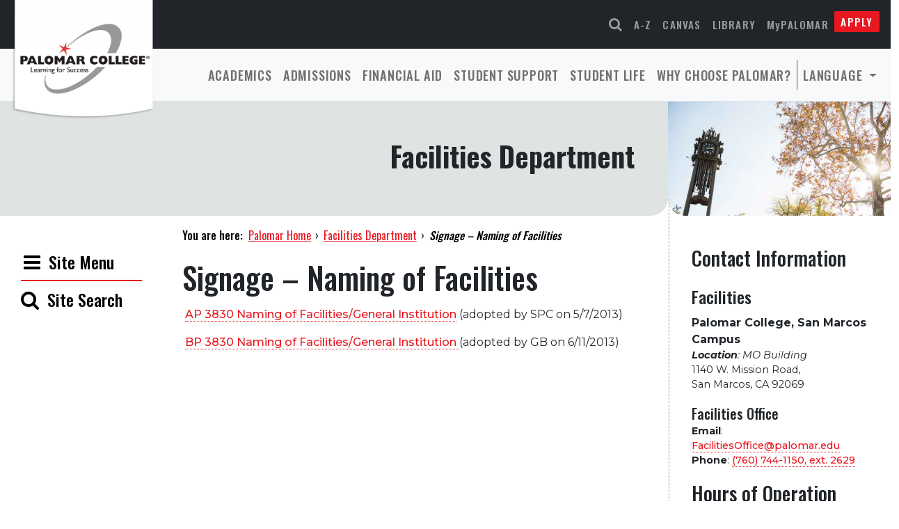

--- FILE ---
content_type: application/javascript; charset=UTF-8
request_url: https://www.palomar.edu/facilities/wp-content/themes/palomar-twentytwentytwo/assets/js/app.js?ver=1.16.4
body_size: 3894
content:
/**
 * Add visual icon to menu sub-menu parent
 */
function addParentIcon() {
	// const parentItems = document.getElementById( 'subsite-menu' ).getElementsByClassName( 'sub-menu' );
	// console.log( parentItems );
	jQuery( ".menu-item-has-children>a" ).append( "<div class='fa right fa-chevron-down'></div>" );
}
addParentIcon();


/**
 * Search Modal Open Event Handler
 */
jQuery( document ).on( "shown.bs.modal", "#searchmodal", function() {
	jQuery( '#directory-search-form' ).hide();
  jQuery( '#cludo-search-form' ).show();
  jQuery( '#search-filter-website' ).prop( 'checked', true );
  jQuery( '#web-search-input' ).val( '' );
  jQuery( '#directory-search-input').val( '' );
  jQuery( '#show-data' ).empty();
});


/**
 * Search Modal Close Event Handler
 */
jQuery( document ).on( "hidden.bs.modal", "#searchmodal", function() {
  jQuery( '#search-filter-website' ).prop( 'checked', true );
  jQuery( '#web-search-input' ).val( '' );
  jQuery( '#directory-search-input').val( '' );
  jQuery( '#show-data' ).empty();
});

/**
 * Search Button Event Handler
 */
function searchButtonClick() {
  var searchModal = bootstrap.Modal.getOrCreateInstance( document.getElementById( "searchmodal" ) );
  var searchBtn = document.getElementById( "search-button" );
  searchBtn.addEventListener( 'click', function () {
    searchModal.hide();
  });
  // var searchInput = document.getElementById( "web-search-input" );
  // searchInput.addEventListener( "keyup", function(e) {
  //   if ( e.code === 'Enter' ) {
  //     console.log( "The enter key was pressed." );
  //     searchBtn.click();
  //   }
  // });
}
searchButtonClick();

/**
 * Search Modal Focus
 */
jQuery('#searchmodal').on('shown.bs.modal', function() {
  jQuery('#web-search-input').focus();
});

/*
 *  Directory search submit handler
 */
function directorySearchSubmit() {
  var txtSearch = document.getElementById("directory-search-input");
  window.location = "https://www.palomar.edu/directory/?s=" + txtSearch.value;
}


/**
 * A-Z Modal Open Event Handler
 */
function azIndexModalOpen() {

  // Get modal
  const azIndexModal = document.getElementById( 'azindexmodal' );
  
  // Get A-Z Index items when A-Z Index link is
  azIndexModal.addEventListener( 'show.bs.modal', event => {

    const azListContainer = document.getElementById( 'az-list-container' );
    const indexLetters = document.getElementById( 'index-letters' );
    indexLetters.hidden = true;

    azListContainer.innerHTML = '<div id="loading-icon-container"><img class="loading-icon" src="https://www.palomar.edu/about/wp-content/uploads/sites/9/2018/11/loading.gif" alt="loading"></div>';

    const azURL = 'https://www.palomar.edu/azindex/wp-json/wp/v2/posts?order=asc&orderby=title&per_page=100';

    var currentPage = 1;

    var numPages;

    var azData = [];

    var pageOne, pageTwo, pageThree = [];

      jQuery.when(
        jQuery.get( azURL, function( data ) {
          pageOne = data;
        }),

        jQuery.get( azURL + '&page=2', function( data ) {
          pageTwo = data;
        }),

        jQuery.get( azURL + '&page=3', function( data ) {
          pageThree = data;
        })
      ).then( function() {
        
        azData = azData.concat( pageOne );
        azData = azData.concat( pageTwo );
        azData = azData.concat( pageThree );

        azListContainer.innerHTML = '';
        indexLetters.hidden = false;

        splitIndexByAlpha( azData );

      });
  });
}
azIndexModalOpen();

// Split items by first letter of name
function splitIndexByAlpha( entries ) {
  var currLetter = '';
  var azListContainer = jQuery( '#az-list-container' );

  jQuery.each( entries, function( key ) {

    var dataUrl = '';
      if ( entries[key].acf.force_ssl ) {
        dataUrl = 'https://' + entries[key].acf.url;
      }
      else {
        dataUrl = 'http://' + entries[key].acf.url;
      }
    
    var firstLetter = entries[key].title.rendered.substring(0, 1).toUpperCase();
    
    if ( firstLetter != currLetter ) {

      jQuery('#' + currLetter).append('<p class="az-index-top"><a href="#azindexmodalLabel">Back to top</a></p>');

      startNewLetter(firstLetter);

      currLetter = firstLetter;
    }

    jQuery('#' + firstLetter).append('<p title="' + entries[key].title.rendered + '"><a href="' + dataUrl + '">' + entries[key].title.rendered + '</a></p>');

  });
}

// Insert between letter content
function startNewLetter( firstLetter ) {
  jQuery('#az-list-container').append('<div class="letter-group" id="' + firstLetter + '">');
  jQuery('#' + firstLetter).html('<h2>' + firstLetter + '</h2>');
}

/* ==========================================================================
   A11Y MODULES (WCAG 2.1 Enhancements)
   --------------------------------------------------------------------------
   1) Subsite Search Modal — Bootstrap invalid feedback, required field
   2) Unified Search (Directory/Website/Cludo) — matching invalid feedback
   ========================================================================== */
(function ($) {
  $(function () {

    // Utility: ensure a Bootstrap invalid-feedback node exists after input
    function ensureFeedback(inputEl, id) {
      var fb = document.getElementById(id);
      if (!fb) {
        fb = document.createElement('div');
        fb.id = id;
        fb.className = 'invalid-feedback';
        inputEl.insertAdjacentElement('afterend', fb);
      }
      // Link via aria-describedby for AT
      var describedby = inputEl.getAttribute('aria-describedby') || '';
      if (!describedby.split(/\s+/).includes(id)) {
        inputEl.setAttribute('aria-describedby', (describedby + ' ' + id).trim());
      }
      return fb;
    }

    /* 1) SUBSITE SEARCH MODAL (single site) */
    (function initSubsiteSearchModal() {
      var modal = document.getElementById('subsitesearchmodal');
      if (!modal) return;

      var trigger = document.getElementById('subsite-search-trigger');
      var form = modal.querySelector('.search-form');
      var input = document.getElementById('subsite-search-input');
      if (!form || !input) return;

      var fb = ensureFeedback(input, 'subsite-search-feedback');

      function showError(msg) {
        fb.textContent = msg || 'Please enter a search term.';
        input.classList.add('is-invalid');
      }
      function clearError() {
        fb.textContent = '';
        input.classList.remove('is-invalid');
      }

      form.addEventListener('submit', function (e) {
        if (!input.value.trim()) {
          e.preventDefault();
          showError();
          input.setAttribute('aria-invalid', 'true');
          input.focus();
        } else {
          clearError();
          input.removeAttribute('aria-invalid');
        }
      });

      input.addEventListener('input', function () {
        if (input.value.trim()) {
          clearError();
          input.removeAttribute('aria-invalid');
        }
      });

      modal.addEventListener('shown.bs.modal', function () {
        input.focus();
      });
      modal.addEventListener('hidden.bs.modal', function () {
        if (trigger) trigger.focus();
        input.value = '';
        clearError();
        input.removeAttribute('aria-invalid');
      });
    })();

    /* 2) UNIFIED SEARCH MODAL (Directory / Website) — two-form setup with Bootstrap feedback */
    (function initUnifiedTwoFormValidation() {
      var dirForm  = document.getElementById('directory-search-form');
      var dirInput = document.getElementById('directory-search-input');

      var webForm  = document.getElementById('cludo-search-form');
      var webInput = document.getElementById('web-search-input');
      var webBtn   = document.getElementById('search-button'); // Cludo submit button

      var radioDir = document.getElementById('search-filter-directory');
      var radioWeb = document.getElementById('search-filter-website');

      // DIRECTORY: validate on submit
      if (dirForm && dirInput) {
        var dirFb = ensureFeedback(dirInput, 'directory-feedback');

        dirForm.addEventListener('submit', function (e) {
          if (!dirInput.value.trim()) {
            e.preventDefault();
            dirFb.textContent = 'Please enter a search term.';
            dirInput.classList.add('is-invalid');
            dirInput.setAttribute('aria-invalid', 'true');
            dirInput.focus();
          } else {
            dirFb.textContent = '';
            dirInput.classList.remove('is-invalid');
            dirInput.removeAttribute('aria-invalid');
            // Use existing handler if present
            if (typeof window.directorySearchSubmit === 'function') {
              e.preventDefault();
              window.directorySearchSubmit();
            }
          }
        });

        dirInput.addEventListener('input', function () {
          if (dirInput.value.trim()) {
            dirFb.textContent = '';
            dirInput.classList.remove('is-invalid');
            dirInput.removeAttribute('aria-invalid');
          }
        });
      }

      // WEBSITE/CLUDO: intercept submit button (capture) to block empty submits
      if (webForm && webInput && webBtn) {
        var webFb = ensureFeedback(webInput, 'web-feedback');

        webBtn.addEventListener('click', function (e) {
          if (!webInput.value.trim()) {
            e.preventDefault();
            e.stopImmediatePropagation(); // block downstream handlers on empty
            webFb.textContent = 'Please enter a search term.';
            webInput.classList.add('is-invalid');
            webInput.setAttribute('aria-invalid', 'true');
            webInput.focus();
          } else {
            webFb.textContent = '';
            webInput.classList.remove('is-invalid');
            webInput.removeAttribute('aria-invalid');
            // allow Cludo + existing modal-hide handler to proceed
          }
        }, true);

        webInput.addEventListener('input', function () {
          if (webInput.value.trim()) {
            webFb.textContent = '';
            webInput.classList.remove('is-invalid');
            webInput.removeAttribute('aria-invalid');
          }
        });
      }

      // Optional: show only the selected form if you toggle via radios
      if (radioDir && radioWeb && dirForm && webForm) {
        function updateVisibility() {
          if (radioDir.checked) {
            dirForm.style.display = 'block';
            webForm.style.display = 'none';
          } else {
            dirForm.style.display = 'none';
            webForm.style.display = 'block';
          }
          // Clear errors when switching modes
          [dirInput, webInput].forEach(function (inp) {
            if (!inp) return;
            inp.classList.remove('is-invalid');
            inp.removeAttribute('aria-invalid');
          });
          var df = document.getElementById('directory-feedback');
          var wf = document.getElementById('web-feedback');
          if (df) df.textContent = '';
          if (wf) wf.textContent = '';
        }
        radioDir.addEventListener('change', updateVisibility);
        radioWeb.addEventListener('change', updateVisibility);
        updateVisibility();
      }
    })();

  });
})(jQuery);

/* =======================================================
 * 3) GOOGLE TRANSLATE VOTING — resilient live region announcer
 *    WCAG 2.1 SC 4.1.3: status messages programmatically determinable.
 *    - Creates iframe + live region if missing
 *    - Binds on DOM ready and again on window load
 *    - Hooks Google's injected #goog-gt-votingForm and announces on submit
 *    - Fallback announce if iframe load never fires (framing blocked)
 * ===================================================== */
(function initGoogleVotingA11y() {
  // Toggle console logging for testing
  var DEBUG = true;
  function log() { if (DEBUG) console.log.apply(console, ['[gt]'].concat([].slice.call(arguments))); }

  // Utility: Select DOM elements
  function $(sel)    { return document.querySelector(sel); }
  function byName(n) { return document.getElementsByName(n)[0]; }

  /**
   * Create hidden iframe + live region if missing
   * Returns: { frame, status }
   */
  function ensureInfra() {
    // Create or reuse the hidden iframe (target for form submissions)
    var frame = byName('votingFrame');
    if (!frame) {
      frame = document.createElement('iframe');
      frame.name = 'votingFrame';
      frame.title = 'Voting response frame';
      frame.style.display = 'none';
      document.body.appendChild(frame);
      log('Created <iframe name="votingFrame">');
    } else {
      log('Found <iframe name="votingFrame">');
    }

    // Create or reuse the off-screen live region for screen reader feedback
    var status = $('#gt-vote-status');
    if (!status) {
      status = document.createElement('div');
      status.id = 'gt-vote-status';
      status.setAttribute('role', 'status');
      status.setAttribute('aria-live', 'polite');
      status.style.position = 'absolute';
      status.style.left = '-9999px';
      document.body.appendChild(status);
      log('Created <div id="gt-vote-status">');
    } else {
      log('Found <div id="gt-vote-status">');
    }

    return { frame, status };
  }

  /**
   * Attach listeners to the iframe and voting form
   */
  function bind(form, frame, status) {
    if (!frame || !status) return;

    // Rebind iframe load safely by replacing it with a clone (removes any prior listeners)
    var fresh = frame.cloneNode();
    while (frame.firstChild) fresh.appendChild(frame.firstChild);
    if (frame.parentNode) frame.parentNode.replaceChild(fresh, frame);
    frame = fresh;

    frame.addEventListener('load', function () {
      status.textContent = 'Your vote has been submitted successfully.';
      log('iframe loaded: vote submitted');
    });

    // If the voting form is already present, hook it
    if (form) {
      if (form.getAttribute('target') !== 'votingFrame') {
        form.setAttribute('target', 'votingFrame');
        log('Form target set to votingFrame');
      }

      form.addEventListener('submit', function () {
        status.textContent = 'Submitting your vote…';
        log('announce: Submitting your vote…');

        // Fallback if iframe load doesn't fire (e.g., framing blocked)
        setTimeout(function () {
          if (status.textContent === 'Submitting your vote…') {
            status.textContent = 'Your vote has been submitted.';
            log('fallback: vote assumed submitted (no load event)');
          }
        }, 3000);
      }, { capture: true });
    }
  }

  /**
   * Scan for the form and hook it immediately if present
   */
  function scanAndBind(frame, status) {
    var form = $('#goog-gt-votingForm');
    if (form) bind(form, frame, status);
  }

  /**
   * Observe the DOM for late-injected voting form
   */
  function observeForm(frame, status) {
    var observer = new MutationObserver(function () {
      var form = $('#goog-gt-votingForm');
      if (form) {
        bind(form, frame, status);
        observer.disconnect(); // once hooked, no need to keep watching
      }
    });
    observer.observe(document.documentElement, { childList: true, subtree: true });
    log('MutationObserver watching for #goog-gt-votingForm');
  }

  /**
   * Entry point — creates necessary elements and wires everything up
   */
  function init() {
    var infra = ensureInfra();
    bind($('#goog-gt-votingForm'), infra.frame, infra.status);
    observeForm(infra.frame, infra.status);
    log('Voting a11y initialized');
  }

  // Run on DOM ready and again after full page load
  if (document.readyState === 'loading') {
    document.addEventListener('DOMContentLoaded', init);
  } else {
    init();
  }
  window.addEventListener('load', init);
})();
/**
 * Subsite Inline Search Form (non-modal)
 * Provides WCAG-compliant required field handling with Bootstrap feedback
 */
(function initInlineSubsiteSearch() {
  const form = document.getElementById('subsite-inline-search-form');
  const input = document.getElementById('subsite-inline-search-input');
  if (!form || !input) return;

  // Create a Bootstrap invalid-feedback element if missing
  let feedback = document.getElementById('subsite-inline-search-feedback');
  if (!feedback) {
    feedback = document.createElement('div');
    feedback.id = 'subsite-inline-search-feedback';
    feedback.className = 'invalid-feedback';
    input.insertAdjacentElement('afterend', feedback);
  }

  // Show or clear the error
  function showError(msg) {
    feedback.textContent = msg || 'Please enter a search term.';
    input.classList.add('is-invalid');
    input.setAttribute('aria-invalid', 'true');
    input.focus();
  }

  function clearError() {
    feedback.textContent = '';
    input.classList.remove('is-invalid');
    input.removeAttribute('aria-invalid');
  }

  // Validate on submit
  form.addEventListener('submit', function (e) {
    if (!input.value.trim()) {
      e.preventDefault();
      showError();
    } else {
      clearError();
    }
  });

  // Clear as the user types
  input.addEventListener('input', function () {
    if (input.value.trim()) clearError();
  });
})();

--- FILE ---
content_type: application/javascript; charset=UTF-8
request_url: https://www.palomar.edu/facilities/wp-content/themes/palomar-twentytwentytwo/js/navigation.js?ver=1.16.4
body_size: 2250
content:
/**
 * File navigation.js.
 *
 * Handles toggling the navigation menu for small screens and enables TAB key
 * navigation support for dropdown menus.
 */
( function() {
	const siteNavigation = document.getElementById( 'site-navigation' );

	// Return early if the navigation doesn't exist.
	if ( ! siteNavigation ) {
		return;
	}

	const button = siteNavigation.getElementsByTagName( 'button' )[ 0 ];

	// Return early if the button doesn't exist.
	if ( 'undefined' === typeof button ) {
		return;
	}

	const menu = siteNavigation.getElementsByTagName( 'ul' )[ 0 ];

	// Hide menu toggle button if menu is empty and return early.
	if ( 'undefined' === typeof menu ) {
		button.style.display = 'none';
		return;
	}

	if ( ! menu.classList.contains( 'nav-menu' ) ) {
		menu.classList.add( 'nav-menu' );
	}

	// Toggle the .toggled class and the aria-expanded value each time the button is clicked.
	button.addEventListener( 'click', function() {
		siteNavigation.classList.toggle( 'toggled' );

		if ( button.getAttribute( 'aria-expanded' ) === 'true' ) {
			button.setAttribute( 'aria-expanded', 'false' );
		} else {
			button.setAttribute( 'aria-expanded', 'true' );
		}
	} );

	// Remove the .toggled class and set aria-expanded to false when the user clicks outside the navigation.
	document.addEventListener( 'click', function( event ) {
		const isClickInside = siteNavigation.contains( event.target );

		if ( ! isClickInside ) {
			siteNavigation.classList.remove( 'toggled' );
			button.setAttribute( 'aria-expanded', 'false' );
		}
	} );

	// Get all the link elements within the menu.
	const links = menu.getElementsByTagName( 'a' );

	// Get all the link elements with children within the menu.
	const linksWithChildren = menu.querySelectorAll( '.menu-item-has-children > a, .page_item_has_children > a' );

	// Toggle focus each time a menu link is focused or blurred.
	for ( const link of links ) {
		link.addEventListener( 'focus', toggleFocus, true );
		link.addEventListener( 'blur', toggleFocus, true );
	}

	// Toggle focus each time a menu link with children receive a touch event.
	for ( const link of linksWithChildren ) {
		link.addEventListener( 'touchstart', toggleFocus, false );
	}

	/**
	 * Sets or removes .focus class on an element.
	 */
	function toggleFocus() {
		if ( event.type === 'focus' || event.type === 'blur' ) {
			let self = this;
			// Move up through the ancestors of the current link until we hit .nav-menu.
			while ( ! self.classList.contains( 'nav-menu' ) ) {
				// On li elements toggle the class .focus.
				if ( 'li' === self.tagName.toLowerCase() ) {
					self.classList.toggle( 'focus' );
				}
				self = self.parentNode;
			}
		}

		if ( event.type === 'touchstart' ) {
			const menuItem = this.parentNode;
			event.preventDefault();
			for ( const link of menuItem.parentNode.children ) {
				if ( menuItem !== link ) {
					link.classList.remove( 'focus' );
				}
			}
			menuItem.classList.toggle( 'focus' );
		}
	}

}() );
/**
 * --------------------------------------------------------------------------
 * Accessible Subsite Menu — Off-canvas + Esc behavior
 * Scope:
 *   - Off-canvas container: #offcanvasMenu (Bootstrap 5 offcanvas)
 *   - Subsite menu wrapper: #subsite-menu (contains wp_nav_menu output)
 *
 * Behavior:
 *  - Strips existing handlers on submenu parents by cloning their toggles
 *  - Click / Enter / Space toggles the submenu
 *  - Only one submenu at a given level open at a time
 *  - Uses .is-open on <li> for caret rotation (CSS)
 *  - Esc while offcanvas is open:
 *      - If focus is inside an open submenu → close that submenu only
 *      - Else if any submenu is open      → close ALL submenus (panel stays)
 *      - Else (no submenus open)          → close the off-canvas panel
 *  - Whenever #offcanvasMenu fully hides (hidden.bs.offcanvas) → reset submenus
 * --------------------------------------------------------------------------
 */
( function() {
	const subsiteMenu   = document.getElementById( 'subsite-menu' );
	const offcanvasMenu = document.getElementById( 'offcanvasMenu' );

	// If either piece is missing, bail out quietly.
	if ( ! subsiteMenu || ! offcanvasMenu ) {
		return;
	}

	// Bootstrap close button in the offcanvas header
	const offcanvasCloseBtn = offcanvasMenu.querySelector( '[data-bs-dismiss="offcanvas"]' );

	/**
	 * Get the direct toggle (link/button) for a parent <li>
	 */
	function getDirectToggle( li ) {
		return li.querySelector( ':scope > a, :scope > button, :scope > [tabindex]' );
	}

	/**
	 * Open a submenu for a given <li>
	 */
	function openSubmenu( li ) {
		const toggle  = getDirectToggle( li );
		const submenu = li.querySelector( ':scope > ul.sub-menu' );
		if ( ! toggle || ! submenu ) {
			return;
		}

		li.classList.add( 'is-open' );
		toggle.setAttribute( 'aria-expanded', 'true' );
		submenu.style.display = 'block';
		submenu.removeAttribute( 'hidden' );
		submenu.setAttribute( 'aria-hidden', 'false' );
	}

	/**
	 * Close a submenu for a given <li>
	 */
	function closeSubmenu( li ) {
		const toggle  = getDirectToggle( li );
		const submenu = li.querySelector( ':scope > ul.sub-menu' );
		if ( ! toggle || ! submenu ) {
			return;
		}

		li.classList.remove( 'is-open' );
		toggle.setAttribute( 'aria-expanded', 'false' );
		submenu.style.display = 'none';
		submenu.setAttribute( 'aria-hidden', 'true' );
	}

	/**
	 * Close all sibling submenus at the same level as li
	 */
	function closeSiblingSubmenus( li ) {
		const parentList = li.parentElement;
		if ( ! parentList ) {
			return;
		}

		const openSiblings = parentList.querySelectorAll( ':scope > li.menu-item-has-children.is-open' );
		openSiblings.forEach( function( otherLi ) {
			if ( otherLi !== li ) {
				closeSubmenu( otherLi );
			}
		} );
	}

	// -------------------------------------------------------------------
	// Main wiring for the subsite menu
	// -------------------------------------------------------------------
	const parents = subsiteMenu.querySelectorAll( '.menu-item-has-children' );

	/**
	 * Close ALL submenus in this subsite menu
	 */
	function closeAllSubmenus() {
		parents.forEach( function( li ) {
			closeSubmenu( li );
		} );
	}

	parents.forEach( function( li ) {
		const originalToggle = getDirectToggle( li );
		const submenu        = li.querySelector( ':scope > ul.sub-menu' );

		if ( ! originalToggle || ! submenu ) {
			return;
		}

		// Clone the toggle to strip any existing event listeners
		const toggle = originalToggle.cloneNode( true );
		originalToggle.parentNode.replaceChild( toggle, originalToggle );

		// Ensure submenu has an ID + connect ARIA
		if ( ! submenu.id ) {
			submenu.id = li.id ?
				li.id + '-submenu' :
				'submenu-' + Math.random().toString( 36 ).slice( 2 );
		}

		toggle.setAttribute( 'aria-controls', submenu.id );
		toggle.setAttribute( 'aria-haspopup', 'true' );
		toggle.setAttribute( 'aria-expanded', 'false' );

		// Make sure purely toggling items are focusable & have a useful role
		const href       = ( toggle.getAttribute( 'href' ) || '' ).trim();
		const isRealLink = !! ( href && href !== '#' && href !== '#0' );

		if ( ! isRealLink ) {
			toggle.setAttribute( 'role', 'button' );
			if ( ! toggle.hasAttribute( 'tabindex' ) ) {
				toggle.setAttribute( 'tabindex', '0' );
			}
			if ( ! toggle.hasAttribute( 'aria-label' ) ) {
				const label = ( toggle.textContent || '' ).trim().replace( /\s+/g, ' ' );
				if ( label ) {
					toggle.setAttribute( 'aria-label', label + ' submenu' );
				}
			}
		}

		// Start with submenu closed
		closeSubmenu( li );

		// ---------------- CLICK HANDLER ----------------------------------
		toggle.addEventListener( 'click', function( e ) {
			// Always treat click as "toggle" for this menu
			e.preventDefault();
			e.stopPropagation();

			const isOpen = li.classList.contains( 'is-open' );
			if ( isOpen ) {
				closeSubmenu( li );
			} else {
				closeSiblingSubmenus( li );
				openSubmenu( li );
			}
		} );

		// ---------------- KEYBOARD HANDLER (per-toggle) ------------------
		li.addEventListener( 'keydown', function( e ) {
			const key      = e.key || e.code;
			const onToggle = ( e.target === toggle ) || toggle.contains( e.target );

			if ( ! onToggle ) {
				return;
			}

			if (
				key === 'Enter' ||
				key === 'NumpadEnter' ||
				key === ' ' ||
				key === 'Space' ||
				key === 'Spacebar'
			) {
				e.preventDefault();
				e.stopPropagation();
				// Delegate to the click handler we just defined
				toggle.click();
			}
		}, true );
	} );

	// -------------------------------------------------------------------
	// Global ESC handling (capture phase):
	//   - Only acts when offcanvas is open
	//   - If focus is inside an open submenu, close that submenu only
	//   - Else if any submenu is open, close ALL submenus
	//   - Else simulate click on the offcanvas close button
	// -------------------------------------------------------------------
	document.addEventListener( 'keydown', function( e ) {
		const key = e.key || e.code;
		if ( key !== 'Escape' && key !== 'Esc' ) {
			return;
		}

		// Only act if the offcanvas is actually open (Bootstrap adds .show)
		if ( ! offcanvasMenu.classList.contains( 'show' ) ) {
			return;
		}

		// Where is focus right now?
		const active = document.activeElement || e.target;
		let currentLi = null;

		if ( active && subsiteMenu.contains( active ) && active.closest ) {
			currentLi = active.closest( 'li.menu-item-has-children.is-open' );
		}

		if ( currentLi ) {
			// Esc from inside a child submenu: close that submenu only
			e.preventDefault();
			e.stopPropagation();
			closeSubmenu( currentLi );
			return;
		}

		const anyOpen = subsiteMenu.querySelector( '.menu-item-has-children.is-open' );

		if ( anyOpen ) {
			// Focus isn't inside an open submenu, but some are open somewhere:
			// treat Esc as "close all submenus".
			e.preventDefault();
			e.stopPropagation();
			closeAllSubmenus();
			return;
		}

		// No submenus open anywhere: close the off-canvas menu
		if ( offcanvasCloseBtn ) {
			e.preventDefault();
			e.stopPropagation();
			offcanvasCloseBtn.dispatchEvent(
				new MouseEvent( 'click', { bubbles: true, cancelable: true } )
			);
		}
	}, true ); // capture: true so we run before other keydown handlers

	// -------------------------------------------------------------------
	// When the Bootstrap offcanvas fully hides, reset all submenus
	// -------------------------------------------------------------------
	offcanvasMenu.addEventListener( 'hidden.bs.offcanvas', function() {
		closeAllSubmenus();
	} );
}() );